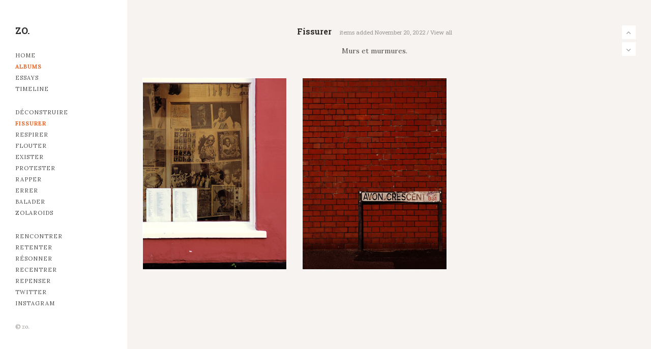

--- FILE ---
content_type: text/html; charset=UTF-8
request_url: https://www.zo.photoctet.fr/albums/fissurer/order_by:published_on/year:2022/month:11/day:20/
body_size: 2709
content:
<!DOCTYPE html>
<html class="k-source-album k-lens-album">
<head>
	<meta charset="utf-8">
	<meta http-equiv="X-UA-Compatible" content="IE=edge,chrome=1">
	<meta name="viewport" content="width=device-width, initial-scale=1, minimum-scale=1, maximum-scale=1" />
	
	<meta name="description" content="Murs et murmures." />
	<meta name="author" content="zo." />
	<meta name="keywords" content="photography, zo. ." />

	<link rel="stylesheet" type="text/css" href="/app/site/themes/common/css/reset.css?0.21.2" />
	<link rel="stylesheet" type="text/css" href="/storage/themes/madison-2-13438c6b-ea84-12b3-7d6a-493e52e8ce0e/css/kicons.css" />
	<link rel="stylesheet" type="text/css" href="/storage/themes/madison-2-13438c6b-ea84-12b3-7d6a-493e52e8ce0e/css/kvideo.css" />
	<link rel="stylesheet" type="text/css" href="/storage/themes/madison-2-13438c6b-ea84-12b3-7d6a-493e52e8ce0e/css/kshare.css" />
	<link id="koken_settings_css_link" rel="stylesheet" type="text/css" href="/settings.css.lens" />
	<link rel="canonical" href="https://www.zo.photoctet.fr/albums/fissurer/">
	<title>Fissurer - zo.</title>
	<link rel="alternate" type="application/atom+xml" title="zo.: Uploads from Fissurer" href="/feed/albums/22/recent.rss" />
	<meta property="og:site_name" content="zo." />
	<meta property="og:title" content="Fissurer" />
	<meta property="og:description" content="Murs et murmures." />
	<meta property="og:type" content="website" />
	<meta property="og:url" content="https://www.zo.photoctet.fr/albums/fissurer/" />
	<meta property="og:image" content="https://www.zo.photoctet.fr/storage/cache/images/000/184/breche-de-pluies-by-zoctet-d3e6uir,medium_large.1580471700.jpg" />
	<meta property="og:image:width" content="600" />
	<meta property="og:image:height" content="800" />
	<meta name="twitter:card" content="gallery" />
	<meta name="twitter:site" content="@zo_point" />
	<meta name="twitter:creator" content="@zo_point" />
	<meta name="twitter:image0" content="https://www.zo.photoctet.fr/storage/cache/images/000/184/breche-de-pluies-by-zoctet-d3e6uir,medium_large.crop.1580471700.jpg">	<meta name="twitter:image1" content="https://www.zo.photoctet.fr/storage/cache/images/000/183/20140527-132919psd,medium_large.crop.1580471700.jpg">	<meta name="twitter:image2" content="https://www.zo.photoctet.fr/storage/cache/images/000/182/20140309-155209-copie,medium_large.crop.1580471700.jpg">	<meta name="twitter:image3" content="https://www.zo.photoctet.fr/storage/cache/images/000/994/PB180988-copie,medium_large.crop.1668959331.jpg">	
	<!--[if IE]>
	<script src="/app/site/themes/common/js/html5shiv.js"></script>
	<![endif]-->
	<meta name="generator" content="Koken 0.21.2" />
	<meta name="theme" content="Madison 2 2.3.1" />
	<script src="//ajax.googleapis.com/ajax/libs/jquery/1.11.1/jquery.min.js"></script>
	<script>window.jQuery || document.write('<script src="/app/site/themes/common/js/jquery.min.js"><\/script>')</script>
	<script src="/koken.js?0.21.2"></script>
	<script>$K.location = $.extend($K.location, {"here":"\/albums\/fissurer\/order_by:published_on\/year:2022\/month:11\/day:20\/","parameters":{"page":1,"url":"\/albums\/fissurer\/order_by:published_on\/year:2022\/month:11\/day:20\/"},"page_class":"k-source-album k-lens-album"});</script>
	<link rel="alternate" type="application/atom+xml" title="zo.: All uploads" href="/feed/content/recent.rss" />
	<link rel="alternate" type="application/atom+xml" title="zo.: Essays" href="/feed/essays/recent.rss" />
	<link rel="alternate" type="application/atom+xml" title="zo.: Timeline" href="/feed/timeline/recent.rss" />
<script src="/storage/themes/madison-2-13438c6b-ea84-12b3-7d6a-493e52e8ce0e/js/jquery.smooth-scroll.min.js"></script>
<script src="/storage/themes/madison-2-13438c6b-ea84-12b3-7d6a-493e52e8ce0e/js/jquery.sidr.min.js"></script>
<script src="/app/site/themes/common/js/pillar.js?0.21.2"></script>
<script src="/app/site/themes/common/js/jquery.pjax.js?0.21.2"></script>
<script src="/app/site/themes/common/js/jquery.pjax-transition.js?0.21.2"></script>
<script src="/app/site/themes/common/js/share.js?0.21.2"></script>
<script src="/storage/themes/madison-2-13438c6b-ea84-12b3-7d6a-493e52e8ce0e/js/madison.js"></script>
<script>
	Madison.nestedNav = '';
	</script>
</head>
<body class="pos_left splash_t k-source-album k-lens-album">
	
	<div id="sidr-left" class="mob">
 	<section id="nav_first"><ul class="k-nav-list k-nav-root "><li><a data-koken-internal title="Home" href="/">Home</a></li><li><a class="k-nav-current" data-koken-internal title="Albums" href="/albums/">Albums</a></li><li><a data-koken-internal title="Essays" href="/essays/">Essays</a></li><li><a data-koken-internal title="Timeline" href="/timeline/">Timeline</a></li></ul></section>
<section id="nav_second"><ul class="k-nav-list k-nav-root "><li><a data-koken-internal title="Déconstruire" href="/sets/deconstruire/">Déconstruire</a></li><li><a class="k-nav-current" data-koken-internal title="Fissurer" href="/albums/fissurer/">Fissurer</a></li><li><a data-koken-internal title="Respirer" href="/albums/respirer/">Respirer</a></li><li><a data-koken-internal title="Flouter" href="/albums/flouter/">Flouter</a></li><li><a data-koken-internal title="Exister" href="/albums/exister/">Exister</a></li><li><a data-koken-internal title="Protester" href="/albums/protester/">Protester</a></li><li><a data-koken-internal title="Rapper" href="/albums/artistes-2/">Rapper</a></li><li><a data-koken-internal title="Errer" href="/albums/errer/">Errer</a></li><li><a data-koken-internal title="Balader" href="/sets/balader/">Balader</a></li><li><a data-koken-internal title="Zolaroids" href="/albums/zolaroids/">Zolaroids</a></li></ul></section>
<section id="nav_third"><ul class="k-nav-list k-nav-root "><li><a target="" data-koken-internal title="Rencontrer" href="/categories/rencontrer/">Rencontrer</a></li><li><a target="" data-koken-internal title="Retenter" href="/categories/rententer/essays/">Retenter</a></li><li><a target="" title="Résonner" href="http://zo.photoctet.fr/categories/résonner/essays/">Résonner</a></li><li><a target="" title="Recentrer" href="http://zo.photoctet.fr/categories/recentrer/essays/">Recentrer</a></li><li><a target="" data-koken-internal title="Repenser" href="/categories/repenser/essays/">Repenser</a></li><li><a target="_blank" title="Twitter" href="http://twiter.com/zo_point">Twitter</a></li><li><a target="_blank" title="Instagram" href="https://www.instagram.com/zo.point/">Instagram</a></li></ul></section>
	</div>
	<div id="mob-bttn-row">
	<div class="w">
	<div id="mob-pag-bttns" class="vcenter">
	<a href="#" data-koken-keyboard-scroll-previous><i class="kicon-angle-up"></i></a><a href="#" data-koken-keyboard-scroll-next><i class="kicon-angle-down"></i></a>
	</div>
	<a id="mob-menu" class="vcenter" href="#mob-menu"><i class="kicon-mob-menu"></i></a>
	</div>
	</div>
	<div id="page">
	<div id="col" class="align_left">
	<div class="in">
	<section>
	<header class="top">
	<a href="/" title="Home" data-koken-internal><h1 class="site_title">zo.</h1></a>
	</header>
	</section>
	<section>
	</section>
	<nav class="hide_mob">
	<section id="nav_first"><ul class="k-nav-list k-nav-root "><li><a data-koken-internal title="Home" href="/">Home</a></li><li><a class="k-nav-current" data-koken-internal title="Albums" href="/albums/">Albums</a></li><li><a data-koken-internal title="Essays" href="/essays/">Essays</a></li><li><a data-koken-internal title="Timeline" href="/timeline/">Timeline</a></li></ul></section>
<section id="nav_second"><ul class="k-nav-list k-nav-root "><li><a data-koken-internal title="Déconstruire" href="/sets/deconstruire/">Déconstruire</a></li><li><a class="k-nav-current" data-koken-internal title="Fissurer" href="/albums/fissurer/">Fissurer</a></li><li><a data-koken-internal title="Respirer" href="/albums/respirer/">Respirer</a></li><li><a data-koken-internal title="Flouter" href="/albums/flouter/">Flouter</a></li><li><a data-koken-internal title="Exister" href="/albums/exister/">Exister</a></li><li><a data-koken-internal title="Protester" href="/albums/protester/">Protester</a></li><li><a data-koken-internal title="Rapper" href="/albums/artistes-2/">Rapper</a></li><li><a data-koken-internal title="Errer" href="/albums/errer/">Errer</a></li><li><a data-koken-internal title="Balader" href="/sets/balader/">Balader</a></li><li><a data-koken-internal title="Zolaroids" href="/albums/zolaroids/">Zolaroids</a></li></ul></section>
<section id="nav_third"><ul class="k-nav-list k-nav-root "><li><a target="" data-koken-internal title="Rencontrer" href="/categories/rencontrer/">Rencontrer</a></li><li><a target="" data-koken-internal title="Retenter" href="/categories/rententer/essays/">Retenter</a></li><li><a target="" title="Résonner" href="http://zo.photoctet.fr/categories/résonner/essays/">Résonner</a></li><li><a target="" title="Recentrer" href="http://zo.photoctet.fr/categories/recentrer/essays/">Recentrer</a></li><li><a target="" data-koken-internal title="Repenser" href="/categories/repenser/essays/">Repenser</a></li><li><a target="_blank" title="Twitter" href="http://twiter.com/zo_point">Twitter</a></li><li><a target="_blank" title="Instagram" href="https://www.instagram.com/zo.point/">Instagram</a></li></ul></section>
	</nav>
	<div id="col-xtra">
	<div id="col-xtra-content">
	<section>
	</section>
	<section>
	© zo. 	</section>
	</div>
	</div>
	<div class="kloading">
	<div class="spinner_pos active"><div class="spinner"></div></div>
	</div>
	</div>
	</div>
	<div id="target">
	<div class="pjax-transition-container">
<div id="main" class="layout_grid palign_center strip_1">
	<div id="main_wrap" class="calign_center">
	
	<script>
	$K.infinity.totalPages = 1;
	$K.infinity.selector = '';
	</script>
	
	
	<header class="index anim_on cap_width">
	<h1>
	Fissurer	&nbsp;&nbsp;
	<span class="item_meta">
	items added November 20, 2022 / <a href="/albums/fissurer/" title="View all of Fissurer" data-koken-internal>View all</a>
	</span>
	</h1>
	<p>Murs et murmures.</p>
	</header>
	
	<div id="kpgrid">
	<div id="kpgrid_content" class="halfcirc spin_1">
	<span class="k-infinite-load">
	<figure class="kpgriditem">
	<div class="item_media type_image" data-koken-ignore-responsive="true">
	<span class="img_wrap" data-koken-ignore-responsive="true">
	
	<a href="/albums/fissurer/content/pb180988-copie/lightbox/" class="imgframe k-link-lightbox">
	
	<noscript>
	<img width="100%" alt="PB180988-copie.jpg" data-lazy-fade="400" class="k-lazy-loading" src="https://www.zo.photoctet.fr/storage/cache/images/000/994/PB180988-copie,large.1668959331.jpg" />
</noscript>
<img data-alt="PB180988-copie.jpg" data-lazy-fade="400" class="k-lazy-loading" data-visibility="public" data-respond-to="width" data-presets="tiny,45,60 small,75,100 medium,360,480 medium_large,600,800 large,768,1024 xlarge,997,1329 huge,997,1329" data-base="https://www.zo.photoctet.fr/storage/cache/images/000/994/PB180988-copie," data-extension="1668959331.jpg"/>

	
	<div class="spinner_pos"><div class="spinner"></div></div>
	</a>
	</span>
	
	</div>
	</figure>
	<figure class="kpgriditem">
	<div class="item_media type_image" data-koken-ignore-responsive="true">
	<span class="img_wrap" data-koken-ignore-responsive="true">
	
	<a href="/albums/fissurer/content/pb180940-copie/lightbox/" class="imgframe k-link-lightbox">
	
	<noscript>
	<img width="100%" alt="PB180940-copie.jpg" data-lazy-fade="400" class="k-lazy-loading" src="https://www.zo.photoctet.fr/storage/cache/images/000/969/PB180940-copie,large.1668958952.jpg" />
</noscript>
<img data-alt="PB180940-copie.jpg" data-lazy-fade="400" class="k-lazy-loading" data-visibility="public" data-respond-to="width" data-presets="tiny,45,60 small,75,100 medium,360,480 medium_large,600,800 large,768,1024 xlarge,1020,1360 huge,1020,1360" data-base="https://www.zo.photoctet.fr/storage/cache/images/000/969/PB180940-copie," data-extension="1668958952.jpg"/>

	
	<div class="spinner_pos"><div class="spinner"></div></div>
	</a>
	</span>
	
	</div>
	</figure></span>
	</div>
</div>
<script>$K.keyboard.scroll.init('.pillar .kpgriditem', -50);</script>
	<div id="content_scroll" class="hide_mob">
	<a href="#" class="bttn_pag up" data-koken-keyboard-scroll-previous>
	<i class="kicon-angle-up"></i>
	</a>
	<a href="#" class="bttn_pag down" data-koken-keyboard-scroll-next>
	<i class="kicon-angle-down"></i>
	</a>
	</div>
	
	</div>
</div>
	<script>
	Madison.Pillar.gutter = 0;
	Madison.Pillar.spacing = 30;
	Madison.Pillar.maxCols = 3;
	Madison.Pillar.tabletCol = 2;
	Madison.Pillar.mobCol = 1;
	Madison.Pillar.variability = 'none';
	Madison.Pillar.variability_amt = 3;
</script>
	</div> <!-- close pjax-container -->
	</div> <!-- close #target -->
	</div>	<!-- close container -->
	<footer class="main align_left"></footer>
</body>
</html>


--- FILE ---
content_type: text/css;charset=UTF-8
request_url: https://www.zo.photoctet.fr/settings.css.lens
body_size: 7734
content:
@import url(/storage/themes/madison-2-13438c6b-ea84-12b3-7d6a-493e52e8ce0e/css/titles/roboto_slab.css);
@import url(/storage/themes/madison-2-13438c6b-ea84-12b3-7d6a-493e52e8ce0e/css/headers/roboto_slab.css);
@import url(/storage/themes/madison-2-13438c6b-ea84-12b3-7d6a-493e52e8ce0e/css/body/lora.css);
@import url(/storage/themes/madison-2-13438c6b-ea84-12b3-7d6a-493e52e8ce0e/css/nav/lora.css);
@import url(/storage/themes/madison-2-13438c6b-ea84-12b3-7d6a-493e52e8ce0e/css/blackandwhite/kshare.css);

* {
	-moz-box-sizing: border-box;
	-webkit-box-sizing: border-box;
	box-sizing: border-box;
    -webkit-tap-highlight-color: rgba(0,0,0,0);
  	-webkit-tap-highlight-color: transparent;
}

body {
	color: #4d4b49;
	background: #f7f3f0;
	font-size:14px;
	line-height:1.5;
	letter-spacing:0px;
	text-align:left;
	-webkit-font-smoothing: subpixel-antialiased;
	-webkit-text-size-adjust: 100%;
	-moz-osx-font-smoothing: auto;
}

img {
	-ms-interpolation-mode: bicubic;
	vertical-align: bottom;
}

a {
	color: #eb6221;
	-webkit-transition:color 200ms linear;
	-moz-transition:color 200ms linear;
	transition:color 200ms linear;
	text-decoration:underline;
}

a:hover {
	color:#eb6221;
}

a.inherit {
	color:inherit;
}

a.pag {
	font-size:90%;
	color:inherit;
	text-transform:uppercase;
	font-size:11px;
	letter-spacing:1px;
	text-decoration: none !important;
}

a.pag.back:before {
	content:"\2190";
	padding-right:5px;
}
a.pag.next:after {
	content:"\2192";
	padding-left:5px;
}

h1,h2,h3,h4,h5,h6 {
	font-weight:bold;
	color:#2e2c2a;
	text-transform:none;
}

h1 a, h2 a, h3 a, h4 a, h5 a, h6 a {
	text-decoration:none;
	color:inherit;
}

h1 {
	margin:0 0 1em 0;
	font-size:16px;
}

/* override when used in a header */
h1 time {
	margin:0 0 1em 0;
	font-size:16px;
	text-transform: none;
	letter-spacing: 0;
	color:#2e2c2a;
}

h2 {
	margin:0;
	font-size:16px;
}

h3 {
	margin:0 0 0.3em 0;
	font-size:14px;
}

h4 {
	font-size:13px;
}

h5 {
	font-size:13px;
}

h6 {
	font-size:13px;
}

p {
	margin:0 0 1em 0;
}

b, strong { font-weight:bold; }
em, i { font-style:italic; }

small {
    font-size: 80%;
}

/* FORMS (BASIC)
----------------------------------------------- */

fieldset {
	position:relative;
	margin:0 0 0.5rem 0;
}

fieldset legend {}

label {
	font-size: 0.875rem;
	color: #2e2c2a;
	cursor: pointer;
	display: block;
	font-weight: normal;
	margin-bottom: 0.5em;
	text-align:left;
}

.button,
button,
input[type="submit"],
input[type="reset"],
input[type="button"]
{
	font-size:11px;
	letter-spacing:1px;
	text-transform:uppercase;
	text-align: center;
	display: inline-block;
	border:0;
	padding:0.5rem 1.5rem;
	margin:0 0 1.5em;
	text-decoration: none;
	white-space: nowrap;
	background-color:#000000;
	color:#ffffff;
	cursor: pointer;
	outline:0;
	vertical-align:bottom;
	-webkit-transition:all 0.2s ease-in-out;
	transition:all 0.2s ease-in-out;
}

.button:disabled,
button:disabled,
input[type="submit"]:disabled,
input[type="reset"]:disabled,
input[type="button"]:disabled
{

	opacity:0.5;
}

input[type="email"],
input[type="number"],
input[type="search"],
input[type="text"],
input[type="tel"],
input[type="url"],
input[type="password"],
textarea,
select {
	display: block;
	color:#666666;
	font-size:13px;
	font-family: inherit;
	padding: 0.5em;
	height: auto;
	width: 100%;
	margin: 0 0 1em 0;
	background-color:transparent;
	outline:none;
	border-radius: 0;
	border:1px solid rgba(0,0,0,0.15);
	-webkit-appearance: none;
	-webkit-tap-highlight-color: rgba(0,0,0,0);
	-webkit-transition:all 0.2s ease-in-out;
	transition:all 0.2s ease-in-out;
	-webkit-box-sizing: border-box;
	-moz-box-sizing: border-box;
	box-sizing: border-box;
}
input[type="email"],
input[type="number"],
input[type="search"],
input[type="text"],
input[type="tel"],
input[type="url"],
input[type="password"],
textarea {
  -webkit-appearance: none;
     -moz-appearance: none;
          appearance: none;
}

input[type="email"]:focus,
input[type="number"]:focus,
input[type="search"]:focus,
input[type="text"]:focus,
input[type="tel"]:focus,
input[type="url"]:focus,
input[type="password"]:focus,
textarea:focus,
select:focus {
	color:#2e2c2a;
	border-color:rgba(0,0,0,0.3);
	outline: 0;
}

input::-webkit-input-placeholder,
textarea::-webkit-input-placeholder
{
	color:rgba(0,0,0,0.44);
}
input:-moz-placeholder,
textarea:-moz-placeholder
{
	color:rgba(0,0,0,0.44);
}

input[type="file"],
input[type="checkbox"],
input[type="radio"],
select {
	margin: 0 0 1rem 0;
}

input[type="checkbox"] + label,
input[type="radio"] + label {
	display: inline-block;
	margin-left: 0.5rem;
	margin-right: 1rem;
	margin-bottom: 0;
	vertical-align: baseline;
}

/* Respect enforced amount of rows for textarea */
textarea[rows] {
	height: auto;
}

/* Not allow resize out of parent */
textarea {
	max-width: 100%;
}

/* CONTACT FORM
----------------------------------------------- */

.k-contact-form {
	width: 60%;
}

@media only screen and (max-width: 767px) {
	.k-contact-form {
		width: 100%;
	}
}

.k-contact-form-success {
	border-top:1px solid ;
	border-bottom:1px solid ;
	padding:1em 0;

}

.k-contact-form-success:before {
	content: '✔';
	color:;
	margin-right: 6px;
}

.k-contact-form-required-field label:after {
	content: '*';
	color: red;
}

.k-content-form-processing {
	opacity: 0.5;
}

.k-content-form-processing button[type="submit"] {
	pointer-events: none !important;
}

.k-contact-form-error label {
}

.k-contact-form-error label:before {
	position:absolute;
	right:0;
	color:red;
	content:"This field is required";
}

.k-contact-form-error input[type="text"],
.k-contact-form-error input[type="password"],
.k-contact-form-error input[type="date"],
.k-contact-form-error input[type="datetime"],
.k-contact-form-error input[type="datetime-local"],
.k-contact-form-error input[type="month"],
.k-contact-form-error input[type="week"],
.k-contact-form-error input[type="email"],
.k-contact-form-error input[type="number"],
.k-contact-form-error input[type="search"],
.k-contact-form-error input[type="tel"],
.k-contact-form-error input[type="time"],
.k-contact-form-error input[type="url"],
.k-contact-form-error input[type="color"],
.k-contact-form-error textarea
{
	border-color:red;
}

/* LOGIN.LENS FORM
----------------------------------------------- */

body.k-lens-login {
	background: rgba(255,255,255,1);
}

#klogin_bg {
	display:table;
	position:absolute;
	width:100%;
	height:100%;
}
#klogin_form {
	position:absolute;
	top:50%;
	left:50%;
	-webkit-transform:translate(-50%, -50%);
	-ms-transform:translate(-50%, -50%);
	transform:translate(-50%, -50%);
	overflow:hidden;
}
#klogin_form .form {
	text-align: center;
}
#klogin_title {
	margin-bottom:2em;
}
#klogin_title img {
	margin:0 auto;
}
.klogin_button {
	width:250px;
}
#klogin_logo {
	width:calc(250px - (30px*2));
	margin:0 auto;
}

#klogin_form input[type="password"] {
	width:250px;
	color:#909090;
	display:block;
	margin:0 auto 1em;
	text-align:center;
}

#klogin_form input[type="password"],
#klogin_form button
{
	color:#909090;
	border-color:rgba(255,255,255,0.15);
}

#klogin_form input[type="password"]:focus,
#klogin_form button:hover
{
	color:#ffffff;
	border-color:rgba(255,255,255,0.3);
}


/* GLOBAL
----------------------------------------------- */

.item_meta {
	font-size:11px;
	color:#999490;
	white-space: nowrap;
	font-weight:normal;
}

.body_small {
	font-size:12px;
}

.trunc {
	display:block;
	overflow: hidden;
	-moz-text-overflow: ellipsis;
	-webkit-text-overflow: ellipsis;
	-o-text-overflow: ellipsis;
	text-overflow: ellipsis;
	white-space: nowrap;
	width: 100%;
}

.tag:before {
	content:"#";
}

.archive_head {
	margin-bottom:2em;
}

.fright { float:right; }
.fleft { float:left; }
.align_right { text-align:right; }
.align_left { text-align:left; }
.align_center { text-align:center; }

.clear:before,
.clear:after {
    content: " ";
    display: table;
}
.clear:after {
    clear: both;
}

ul.inline {
	list-style:none;
	display:inline-block;
}

ul.inline li {
	display:inline-block;
}

.meta {
	margin:1em 0 0 0;
	color: #999490;
	font-size:11px
}

.meta a, .meta a:visited {
	color: #999490;
}

.meta a:hover {
	color: #4d4b49;
}

.meta:empty {
	margin-top:0;
}

#title_ph {
	display:block;
	width:100%;
	height:75px;
	line-height:75px;
	text-align:center;
	font-size:14px;
	background:#ddd;
	color:black;
}

/* Images
================================================== */

.imgframe,
.k-content,
.k-video
{
	padding:1px;
	background:#ffffff;
}

.imgframe {
	display:block;
}

a.k-link-lightbox { cursor:-webkit-zoom-in;cursor:-moz-zoom-in; }

.vid_play,
.vid_time
{
	visibility:hidden;
	opacity:0;
	-webkit-transition: opacity 1s;
	-moz-transition: opacity 1s;
	-o-transition: opacity 1s;
	transition: opacity 1s;
}

.vid_play {
	position:absolute;
	bottom: calc(8px + 1px);
	left: calc(8px + 1px);
	z-index: 1;
	color: #fff;
	font-size: 18px;
	line-height: 16px;
	-webkit-font-smoothing: antialiased;
}

.vid_time {
	position: absolute;
	bottom: calc(8px + 1px);
	right: calc(8px + 1px);
	z-index: 1;
	padding: 1px 5px;
	background: rgba(0, 0, 0, 0.5);
	color: #fff;
	font-size: 11px;
	line-height: 14px;
	font-family:'Helvetica Neue',Helvetica,Arial,sans-serif;
	-moz-border-radius: 3px;
  	border-radius: 3px;
}

.kpgriditem.loaded .vid_play { visibility:visible;opacity:1; }
.kpgriditem.loaded .vid_time { visibility:visible;opacity:1; }

.type_video .vid_time:empty { display:none; }


/* Footer
================================================== */

footer.main {
	text-align:left;
	padding:0 10px;
	font-size:11px;
}

footer.main section {
	margin-bottom:30px;
}

footer.main.align_center {
	text-align:center;
}

footer.main.align_right {
	text-align:right;
}

/* Column
================================================== */

#col {
	position:fixed;
	height:100%;
	top:0;
	overflow:auto;
	font-size:11px;
	color:#999490;
	width:250px;
	text-align: left;
	background:rgba(255,255,255,1);
	z-index: 100;
}

#col a {
	text-decoration:none;
}

#col .in {
	padding:50px 30px 0 30px;
}

#col section {
	margin-bottom:30px;
}

#col section:empty {
	margin-bottom:0;
}

.logo {
	display:inline-block;
}

img.custom_logo {
	max-width:100%;
	width:100%;
	height:auto;
}

#site_logo {
	display:table;
	width:100%;
}
#site_logo .w {
	display:table-cell;
	vertical-align:middle;
}

#col.align_center #site_logo .w {
	text-align:center;

}

h1.site_title {
	text-transform:uppercase;
	color:#2e2c2a;
	font-size:18px;
	line-height: 21px;
	font-weight: 700;
	text-transform: normal;
	letter-spacing: 0px;
	margin-bottom:0px;
}

header.index {
	position:relative;
	padding-bottom:2em;
	clear:both;
}
header.index.anim_on {
	display:none;
}

nav {
	text-transform:uppercase;
	font-size:11px;
	letter-spacing:1px;
}

nav li {
	margin-bottom:6px;
}

nav ul ul {
	margin-top:6px;
	margin-left:5px;
}

nav a {
	display:block;
	cursor:pointer;
}

nav a:link, nav a:visited, nav a:active {
	color: #4d4b49;
}

nav a:hover {
	color: #2e2c2a;
	text-decoration: none;
}

nav a.k-nav-current {
	font-weight:bold;
	color: #eb6221 !important;
}

/* Main content area
================================================== */

/* parent that sets left and right edges for content area */
#main {
	margin-left:250px;
	overflow:visible;
	padding: 0 30px 2.5em 30px;
	position: relative;
}

/* Offset column for strip */
#main.strip_1 {
	/* number is equal to width of #content_scroll */
	margin-right:calc(27px + 30px);
}

/* inner wrap that sets content max-width */
#main_wrap {
	margin:0 auto;
}

/* container calc'd for image sizing */
#main .list_item {
	width:100%;
	margin-bottom:2.5em;
}

#main .caption h2 {
	word-wrap:break-word;
}

.item_media {
	position:relative;
}

/* wrapper for pagination on content.lens */
.item_media.image {
	/*display:inline-block;*/
}

.item_media.align_center {
	text-align:center;
}

.item_media.align_center .img_wrap {
	margin:0 auto;
}

figure.list_item .item_media img {
	max-height:800px;
}

#main .media-meta {
	width:100%;
	margin-top:1em;
	line-height:11px;
}

#main .media-meta time {
	padding-right:5px;
}

#main .media-meta time,
#main .media-meta ol.exif
{
	display:inline;
}

#main ol.exif li {
	display:inline;
	font-size:11px;
	color: #999490;
	line-height:1;
	margin:0;
	padding:0 5px 0 0;
}

#main ol.exif li:last-child {
	padding-right:0;
}

#page {
	margin:50px auto 0;
	text-align:left;
	overflow:auto;
}

span.img_wrap {
	display:inline-block;
	position:relative;
}

.kpgriditem span.img_wrap {
	display:block;
	height:auto;
}

figcaption {
	clear:both;
	margin:1em 0 0;
}

/* clip text/article/caption width for list items */
.cap_width {
	width:70%;
}

/* Content alignment
================================================== */

#main.palign_left { text-align:left; }
#main.palign_right { text-align:right; }
#main.palign_center { text-align:center; }

#main.palign_left #main_wrap { margin-right:auto;margin-left:0;}
#main.palign_right #main_wrap { margin-right:0;margin-left:auto;}
#main.palign_center #main_wrap { margin-right:auto;margin-left:auto;}

#main_wrap.calign_left { text-align:left;margin-right:auto;margin-left:0; }
#main_wrap.calign_right { text-align:right;margin-right:0;margin-left:auto; }
#main_wrap.calign_center { text-align:center;margin-right:auto;margin-left:auto; }

#main_wrap.calign_right header,
#main_wrap.calign_right figcaption,
#main_wrap.calign_right .imgframe

{
	margin-right:0;
	margin-left:auto;
}

#main_wrap.calign_center header,
#main_wrap.calign_center figcaption,
#main_wrap.calign_center .imgframe
{
	margin-left:auto;
	margin-right:auto;
}


/* Content scroll
================================================== */

#content_scroll {
	top:50px;
	position:fixed;
	width:27px;
	right:30px;
	z-index:1;
}

.bttn_pag {
	width:27px;
	height:27px;
	line-height:27px;
	text-align:center;
	display:block;
	font-size:15px;
	color:#999490;
	border:1px solid #ffffff;
	margin-bottom:6px;
	background: #ffffff;
	-webkit-transition:all 200ms linear;
	-moz-transition:all 200ms linear;
	transition:all 200ms linear;
}

.bttn_pag i {
	padding-left:2px;
	position:relative;
}
.bttn_pag.up i {
	top:-1px;
}

/* Content share menu
================================================== */

.item_media .share_content {
	position:absolute;
	top:calc(1px + 7px);
	left:calc(1px + 7px);
	z-index:999;
}

.item_media div.kshare {
	margin-top:0;
	left:0;
	-webkit-box-shadow: none;
  	-moz-box-shadow: none;
  	box-shadow: none;
}

.content-share {
	display: block;
	opacity:0;
	width:27px;
	height:27px;
	background-color:rgba(0,0,0,0.25);
	-webkit-transition:all 300ms linear;
  	-moz-transition:all 300ms linear;
 	transition:all 300ms linear;
}

.content-share i {
	display:block;
	width:27px;
	height:27px;
	background-color:transparent;
	background-position:50% 50%;
	background-repeat:no-repeat;
}

.content-share.active i {
	background-color:transparent;
	background-position:50% 50%;
	background-repeat:no-repeat;
}

.img_wrap:hover .content-share {
	opacity:1;
}

/* Pillar grid
================================================== */

#kpgrid_content:after { content: "\0020"; display: block; height: 0; clear: both; visibility: hidden; }

body.k-lens-album #kpgrid figure { padding-bottom:0px; }
body.k-lens-albums #kpgrid figure { padding-bottom:0px; }
body.k-lens-archive-albums #kpgrid figure { padding-bottom:0px; }
body.k-lens-archive-contents #kpgrid figure { padding-bottom:0px; }
body.k-lens-contents #kpgrid figure { padding-bottom:0px; }
body.k-lens-favorites #kpgrid figure { padding-bottom:0px; }
body.k-lens-index #kpgrid figure { padding-bottom:0px; }
body.k-lens-set #kpgrid figure { padding-bottom:0px; }
body.k-lens-sets #kpgrid figure { padding-bottom:0px; }

.kpgriditem {
	position:relative;
	display:none;
}

.kpgriditem img {
	display:none;
}

.kpgriditem img {
	width:100%;
	max-width:100%;
}

.kpgriditem img.k-lazy-loaded {
	height: auto;
}

.pillar .kpgriditem, .pillar .kpgriditem img {
	display: block;
}

.kpgriditem .grid_img {
	position:relative;
	display:block;
}

/* don't reduce text widths in grid layouts */
#kpgrid_content .cap_width {
	width:100%;
}

#kpgrid_content.spin_1.flower img.k-lazy-loading {
	background-repeat:no-repeat;
	background-position:center center;
	background-size:16px 16px;
	background-image: url(/storage/themes/madison-2-13438c6b-ea84-12b3-7d6a-493e52e8ce0e/css/blackandwhite/spinner.gif);
}

body.k-lens-album #kpgrid {
	margin-left:calc(-30px/2);
	margin-right:calc(-30px/2);
}

body.k-lens-albums #kpgrid {
	margin-left:calc(-30px/2);
	margin-right:calc(-30px/2);
}

body.k-lens-archive-albums #kpgrid {
	margin-left:calc(-30px/2);
	margin-right:calc(-30px/2);
}

body.k-lens-archive-contents #kpgrid {
	margin-left:calc(-30px/2);
	margin-right:calc(-30px/2);
}

body.k-lens-contents #kpgrid {
	margin-left:calc(-30px/2);
	margin-right:calc(-30px/2);
}

body.k-lens-favorites #kpgrid {
	margin-left:calc(-15px/2);
	margin-right:calc(-15px/2);
}

body.k-lens-index #kpgrid {
	margin-left:calc(-15px/2);
	margin-right:calc(-15px/2);
}

body.k-lens-set #kpgrid {
	margin-left:calc(-30px/2);
	margin-right:calc(-30px/2);
}

body.k-lens-sets #kpgrid {
	margin-left:calc(-30px/2);
	margin-right:calc(-30px/2);
}

/* Pagination
================================================== */

div.paginate {
	width:100%;
	margin-bottom:50px;
}

div.paginate div.nav {
	display:inline-block;
}

div.paginate ol {
	list-style:none;
	display:inline-block;
}

div.paginate ol li {
	display:inline;
	margin-right:10px;
}

div.paginate a {
	color:inherit;
	text-transform:uppercase;
	font-size:11px;
	letter-spacing:1px;
}

div.paginate a.k-pagination-current {
	cursor:default;
	color:#eb6221;
	font-weight:bold;
}

/* Timeline
================================================== */

body.k-source-event, body.k-source-events h1 {
	margin-bottom:24px;
}

ul.k-mosaic.edge > li {
	margin:7px 7px 0 0;
}

/* Essays/Articles
================================================== */

article {
	margin-bottom:2em;
}

article header {
	width:100%;
	margin-bottom:1em;
}

article header a {
	text-decoration:none;
}

article header .item_meta {
	display:inline;
	padding:0;
	margin:0;
}

article header h1 {
	margin:1em 0 0 0;
}

article h1,
article h2,
article h3
{
	margin:0 0 4px 0;
}

article ul {
	list-style:disc;
	list-style-position: inside;
	margin:0 0 1em 0;
}

article ol {
	list-style:decimal;
	list-style-position: inside;
	margin:0 0 1em 0;
}

article footer {
	margin:1em 0;
	font-size:11px;
	color:#999490;
}

article footer a {
	color:#999490;
}

article .share_button {
	text-decoration:underline;
}

article footer a:hover, article footer .share_button:hover {
	color:#4d4b49;
}

article span.date {
	font-size:11px;
	text-transform:uppercase;
}

article .share_content {
	display:inline-block;
}

article blockquote {
	color: #999490;
	border-left:1px solid #e5e2df;
	margin: 2em 1em;
	padding-left: 1em;
	font-size:15px;
	line-height:21px;
}

.k-content img {
	max-width:100%;
}

.k-content-embed {
	margin:2em 0;
}

article .k-content-text {
	margin:0;
	padding:15px 0px 0px;
	background:#ffffff;
}

article .k-content-text span {
	display:block;
}

article .k-content-title {
	color: #2e2c2a;
	font-weight:bold;
	font-size:14px;
}

article .k-content-caption {
	color: #999490;
	font-size:12px
}

article .k-video {
	margin: 0 auto;
}

div#feat-essays {
	overflow:auto;
	margin:30px 0;
}

div#feat-essays h2 {
	margin-bottom:2em;
}

div#feat-essays time {
	display:block;
}

div#essay-list div {
	width:30%;
	float:left;
	margin:0 5% 30px 0;
}

div#essay-list div:nth-child(3n+3) {
	margin-right:0 !important;
}

div#essay-list div:nth-child(3n+1) {
	clear:left;
}

div#feat-essays img, div#feat-essays time, div#feat-essays h3 {
	margin-bottom:0.5em;
}

div.essay_pag {
	margin:4em 0;
}

div.essay_pag ul {
	list-style:none;
	display:table;
	width:100%;
}

div.essay_pag ul li {
	display:table-row;
}

div.essay_pag span.cell {
	display:table-cell;
	width:50%;
}

div.essay_pag time {
	display:block;
}

div.essay_pag p {
	margin-bottom:0;
}

div.essay_pag time, div.essay_pag h3 {
	margin-bottom:0.5em;
}

div.essay_pag span.cell:first-child {
	padding-right:2.5%;
}

div.essay_pag span.cell:last-child {
	padding-left:2.5%;
}

div.essay_pag span.cell.right {
	text-align:right;
}

/* Tags / Category index
================================================== */

ol.meta_list {
	margin-bottom:2em;
}

ol.meta_list li a {
	display:block;
	width:100%;
	margin-bottom:1em;
	color:#4d4b49;
}

ol.meta_list li a span.count {
	color:#4d4b49;
	float:right;
	-webkit-transition:color 200ms linear;
	-moz-transition:color 200ms linear;
	transition:color 200ms linear;
}

ol.meta_list li a:hover, ol.meta_list li a:hover span.count {
	color:#eb6221;
}

/* Favorites slideshow
================================================== */

.slideshow_pag {
	margin:1em 0;
}

/* Discussions
================================================== */

div#kdiscuss {
	margin-top:1em;
}

#contents.flower img.k-lazy-loading {
	background-repeat:no-repeat;
	background-position:center center;
	background-size:16px 16px;
	background-image: url(/storage/themes/madison-2-13438c6b-ea84-12b3-7d6a-493e52e8ce0e/css/blackandwhite/spinner.gif);
}

/* Make clicks pass-through */
#nprogress {
  pointer-events: none;
  -webkit-pointer-events: none;
}

#nprogress .bar {
  background: #000;
  position: fixed;
  z-index: 9999;
  top: 0;
  left: 0;
  width: 100%;
  height: 1px;
}

/* Spinner
================================================== */

.spinner_pos {
	position:absolute;
	left:50%;
	top:50%;
	height:20px;
	width:20px;
	margin-left:calc((20px / 2) * -1);
	margin-top:calc((20px / 2) * -1);
	z-index:999;
	opacity: 0;
	-webkit-transition: opacity 0.5s;
	-moz-transition: opacity 0.5s;
	-o-transition: opacity 0.5s;
	transition: opacity 0.5s;
}

.spinner_pos.active {
	opacity: 1;
}

.spinner {
	height:100%;
	width:100%;
	margin:0 auto;
	position:relative;
	-webkit-animation: rotation 0.7s infinite linear;
	-moz-animation: rotation 0.7s infinite linear;
	-o-animation: rotation 0.7s infinite linear;
	animation: rotation 0.7s infinite linear;
	border:1px solid #999490;
	border-radius:100%;
}

.spinner:before {
	content:"";
	display:block;
	position:absolute;
	left:-1px;
	top:-1px;
	height:100%;
	width:100%;
	border-top:1px solid #2e2c2a;
	border-left:1px solid transparent;
	border-bottom:1px solid transparent;
	border-right:1px solid transparent;
	border-radius:100%;
	-webkit-box-sizing: content-box;
	-moz-box-sizing: content-box;
	box-sizing: content-box;
}

@-webkit-keyframes rotation {
   from {-webkit-transform: rotate(0deg);}
   to {-webkit-transform: rotate(359deg);}
}
@-moz-keyframes rotation {
   from {-moz-transform: rotate(0deg);}
   to {-moz-transform: rotate(359deg);}
}
@-o-keyframes rotation {
   from {-o-transform: rotate(0deg);}
   to {-o-transform: rotate(359deg);}
}
@keyframes rotation {
   from {transform: rotate(0deg);}
   to {transform: rotate(359deg);}
}

.kloading {
	display:none;
	position:fixed;
	z-index:1;
	background:rgba(255,255,255,1);
	height:20px;
	width:20px;
	bottom:30px;
}
.kloading .spinner_pos {
	position:relative;
	margin-left:0;
	left:0;
}
/* color to match side column */
.kloading .spinner {
	border-color:#eeeeee;
}
.kloading .spinner:before {
	border-top-color:#2e2c2a;
}

body.k-pjax-loading .kloading,
body.k-lightbox-loading .kloading
{
	display:block;
}

/* only used if flower gif is assigned */
.kloading .gif_loader {
	width:16px;
	height:16px;
	display:block;
	background-repeat:no-repeat;
	background-position:center center;
	background-size:16px 16px;
	background-image: url(/storage/themes/madison-2-13438c6b-ea84-12b3-7d6a-493e52e8ce0e/css/blackandwhite/spinner.gif);
}

/* position according to column text alignment */
#col.align_left .kloading {
	left:30px;
}
#col.align_center .kloading {
	left:calc((250px / 2) - (20px / 2));
}
#col.align_right .kloading {
	left:calc(250px - 20px - 30px);
}

/* right col position */
body.pos_right #col.align_left .kloading {
	left:auto;
	right:calc(250px - 30px - 20px);
}
body.pos_right #col.align_center .kloading {
	left:auto;
	right:calc((250px / 2) - (20px / 2));
}
body.pos_right #col.align_right .kloading {
	left:auto;
	right:30px;
}

/* Mobile menu
================================================== */

.mob {
	display:none;
	position:absolute;
	position:fixed;
	top:0;
	height:100%;
	z-index:999999;
	width:240px;
	overflow-x:none;
	overflow-y:auto;
	background:#4d4b49;
	box-shadow:inset -4px 4px 8px rgba(0,0,0,.4);
}
.mob .mob-inner{padding:0 0 15px}
.mob .mob-inner>p{margin-left:15px;margin-right:15px}
.mob.right{left:auto;right:-260px}
.mob.left{left:-260px;right:auto}
.mob h1,.mob h2,.mob h3,.mob h4,.mob h5,.mob h6{
	font-size:11px;
	font-weight:normal;
	padding:0 15px;
	margin:0 0 5px;
	color:#ccc7c2;
	line-height:24px;
}
.mob a {
	border-bottom:none;
}
.mob ul {
	display:block;
	margin:10px 0 20px;
	padding:0;
}
.mob ul li {
	display:block;
	margin:0;
	line-height:36px;
	border-bottom:none;
}
.mob ul li:hover,.mob ul li.active,.mob ul li.mob-class-active {
}
.mob ul li:hover>a,.mob ul li:hover>span,.mob ul li.active>a,.mob ul li.active>span,.mob ul li.mob-class-active>a,.mob ul li.mob-class-active>span {
}
.mob ul li a, .mob ul li span {
	padding:0 20px;
	display:block;
	text-decoration:none;
	color:#ccc7c2;
	text-align:left;
	position:relative;
	text-transform:uppercase;
	font-size:11px;
	letter-spacing:1px;
}
.mob ul li ul {
	border-bottom:none;
	margin:0;
}
.mob ul li ul li {
	line-height:40px;
	font-size:13px;
}
.mob ul li ul li:last-child { border-bottom:none; }
.mob ul li ul li:hover,.mob ul li ul li.active,.mob ul li ul li.mob-class-active {
}
.mob ul li ul li:hover>a,.mob ul li ul li:hover>span,.mob ul li ul li.active>a,.mob ul li ul li.active>span,.mob ul li ul li.mob-class-active>a,.mob ul li ul li.mob-class-active>span {
}
.mob ul li ul li a, .mob ul li ul li span {
	padding-left:30px;
}
.mob ul li ul li ul li a, .mob ul li ul li ul li span {
	padding-left:45px;
}
.mob ul li ul li ul li ul li a, .mob ul li ul li ul li ul li span {
	padding-left:60px;
}
.mob ul li ul li ul li ul li ul li a, .mob ul li ul li ul li ul li ul li span {
	padding-left:75px;
}
.mob ul li a.k-nav-current {
	color:#ffffff;
	font-weight:bold;
}

#mob-bttn-row {
	display:none;
	background:rgba(255,255,255,1);
	width:100%;
	text-align:left;
	z-index:9999;
	height:50px;
	position:fixed;
	top:0;
	left:0;
}

#mob-bttn-row .w {
	position:relative;
	width:100%;
	height:50px;
	padding:0 15px;
}
#mob-bttn-row .vcenter {
	top:50%;
	position:relative;
	-webkit-transform: translateY(-50%);
	-ms-transform: translateY(-50%);
	transform: translateY(-50%);
}
#mob-menu {
	display:inline-block;
	position:absolute;
	top:0;
	left:0;
	height:50px;
	line-height:50px;
	padding:0 15px;
	margin-left:-15px;
	font-size:21px;
	color:#4d4b49;
	text-decoration:none;
}
#mob-pag-bttns {
	float:right;
	/* compensate for down arrow padding */
	margin-right:-15px;
}
#mob-pag-bttns a {
	font-size:21px;
	width:40px;
	height:50px;
	line-height:50px;
	text-align:center;
	display:inline-block;
	color:#4d4b49;
	text-decoration:none;
}
body.sidr-animating #mob-bttn-row {}

body.sidr-open #mob-bttn-row {
	left:240px;
}

/* Page widths
================================================== */

body.k-lens-essays #main_wrap,
body.k-lens-essay #main_wrap,
body.k-lens-archive-essays #main_wrap,
body.k-lens-page #main_wrap
{
	max-width:800px;
}

body.k-lens-albums #main_wrap,
body.k-lens-archive-albums #main_wrap,
body.k-lens-sets #main_wrap,
body.k-lens-set #main_wrap
{
	max-width:1600px;
}

body.k-lens-album #main_wrap,
body.k-lens-contents #main_wrap,
body.k-lens-archive-contents #main_wrap
{
	max-width:1600px;
}

body.k-lens-index #main_wrap,
body.k-lens-favorites #main_wrap
{
	max-width:1600px;
}

body.k-lens-timeline #main_wrap,
body.k-lens-tag #main_wrap,
body.k-lens-category #main_wrap,
body.k-lens-day-timeline #main_wrap,
body.k-lens-tags #main_wrap,
body.k-lens-categories #main_wrap
{
	max-width:970px;
}

body.k-lens-faveslideshow #main_wrap
{
	max-width:1600px;
}

/* Main content area alignment mods
================================================== */

body.pos_right #col {
	right:0;
	left:auto;
}

body.pos_right #main {
	margin-left:0;
	margin-right:250px;
	padding-left:30px;
}

body.pos_right #main .list_item {
	float:right;
}

body.pos_right #content_scroll {
	left:30px;
	right:auto;
}

/* Offset column for scroll buttons */
body.pos_right #main.strip_1 {
	/* number is equal to width of #content_scroll */
	margin-left:calc(27px + 30px);
	padding-right:30px;
	margin-right:250px;
}

body.pos_right .kloading {
	left:auto;
	right:30px;
}

body.pos_right.k-lens-essays .main_wrap,
body.pos_right.k-lens-essay .main_wrap
{
	width:100%;
}

/* Social
================================================== */

.social {
	margin-bottom:30px;
}

.social span.fb {
	margin-bottom:5px;
}

.social span.fb, .social span.tw {
	display:block;
}

.social iframe,.social>span {
	vertical-align: baseline !important;
}

.social-links li:after {
	content:"\00a0\00a0";
}

/* can't do true center align b/c widget has fixed width - tweak if needed */
#col.align_center .social span.tw iframe {
	margin-right:-26px;
}

/* Splash template
================================================================= */

#splash.show_flower {
	background-repeat:no-repeat;
	background-position:center center;
	background-size:16px 16px;
	background-image: url(/storage/themes/madison-2-13438c6b-ea84-12b3-7d6a-493e52e8ce0e/css/blackandwhite/spinner.gif);
}

html.k-lens-splash,
html.k-lens-splash_featured_albums,
body.k-lens-splash,
body.k-lens-splash_featured_albums
{
	margin:0;
	padding:0;
	height:100%;
	width:100%;
	position:relative;
}

body.k-lens-splash #target,
body.k-lens-splash #page,
body.k-lens-splash #splash,
body.k-lens-splash .pjax-transition-container,
body.k-lens-splash_featured_albums #target,
body.k-lens-splash_featured_albums #page,
body.k-lens-splash_featured_albums #splash,
body.k-lens-splash_featured_albums .pjax-transition-container
{
	height:100% !important;
	padding:0;
	margin:0;
}

body.k-lens-splash #splash,
body.k-lens-splash_featured_albums #splash {
	position:relative;
}

body.k-lens-splash .spinner_pos,
body.k-lens-splash_featured_albums .spinner_pos { opacity: 1; }

body.k-lens-splash #splash.bleed_1,
body.k-lens-splash_featured_albums #splash.bleed_1 {
	margin-left:250px !important;
}

body.pos_right #splash.bleed_1,
body.pos_right #splash.bleed_1 .spinner_pos
{
	margin-right:250px !important;
	margin-left:0 !important;
}

body.k-lens-splash .k-note-pulse,
body.k-lens-splash_featured_albums .k-note-pulse { text-align:center; }


/* Tablet Landscape
================================================== */

@media only screen and (max-width: 1024px) {

	/* break out of clipping all around */
	.cap_width {
		width:100% !important;
	}

}

/* Tablet Portrait
================================================== */

@media only screen and (min-width: 768px) and (max-width: 959px) {

	/* relocate share button */
	.img_wrap .share_content {
		display:none;
	}

	ol.exif.fright { float:none; }

	/* break out of clipping all around */
	.cap_width {
		width:100% !important;
	}

	div#essay-list div {
		width:45%;
		float:left;
		margin:0 5% 30px 0;
	}

	div#essay-list div:nth-child(2n+2) {
		margin-right:0 !important;
	}

	div#essay-list div:nth-child(2n+1) {
		clear:left;
	}

	div#essay-list div:nth-child(3n+3) {
		margin-right:5% !important;
	}

	div#essay-list div:nth-child(3n+1) {
		clear:none;
	}

}

/*  Mobile (Portrait)
================================================== */

@media only screen and (max-width: 767px) {

	#page {
		/* matches height of #mob-bttn-row */
		margin-top:50px;
	}

	body.k-lens-splash footer,
	body.k-lens-splash #mob-pag-bttns,
	body.k-lens-splash #col,
	body.k-lens-splash_featured_albums footer,
	body.k-lens-splash_featured_albums #mob-pag-bttns,
	body.k-lens-splash_featured_albums #col,
	body.k-pjax-loading .kloading,
	body.k-lightbox-loading .kloading
	{
		display:none;
	}

	body.k-lens-splash #splash.bleed_1,
	body.k-lens-splash_featured_albums #splash.bleed_1 {
		margin-left:0 !important;
		margin-right:0 !important;
	}

	/* turn back on if enabled */
	body.k-lens-splash.splash_t1 #page,
	body.k-lens-splash_featured_albums.splash_t1 #page {
		margin-top:50px;
	}
	body.k-lens-splash.splash_t1 #col,
	body.k-lens-splash_featured_albums.splash_t1 #col {
		display:block;
	}

	.hide_mob {
		display:none;
	}

	.logo {
		max-width:160px;
	}

	#col {
		position:relative;
		top:0;
		width:100%;
		height:auto;
	}

	#col .in {
		/* turn off vertical offset */
		padding:0 15px;
	}

	#col section {
		margin-bottom:0;
		padding-bottom:1em;
	}

	#col section:empty {
		padding-bottom:0;
	}

	nav * {
		display:block;
	}

	#main,
	#main.strip_1
	{
		margin-left:0 !important;
		margin-right:0 !important;
		padding:15px !important;
	}

	#main .list_item {
		float:none;
	}

	#mob-bttn-row {
		display:inline-block;
	}

	.k-source-essay #mob-pag-bttns,
	.k-source-page #mob-pag-bttns
	{
		display:none;
	}

	/* relocate share button */
	.img_wrap .share_content {
		display:none;
	}

	/* break out of clipping all around */
	.cap_width {
		width:100% !important;
	}

	div#essay-list div {
		width:45%;
		float:left;
		margin:0 5% 30px 0;
	}

	div#essay-list div:nth-child(2n+2) {
		margin-right:0 !important;
	}

	div#essay-list div:nth-child(2n+1) {
		clear:left;
	}

	div#essay-list div:nth-child(3n+3) {
		margin-right:5% !important;
	}

	div#essay-list div:nth-child(3n+1) {
		clear:none;
	}

	footer.main {
		padding:15px;
	}
}

/* Mobile (Landscape)
================================================== */

@media only screen and (min-width: 480px) and (max-width: 767px) {

	/* make it slimmer */
	body.k-lens-splash #page,
	body.k-lens-splash_featured_albums #page {
		margin-top:0;
	}
	body.k-lens-splash #mob-bttn-row,
	body.k-lens-splash_featured_albums #mob-bttn-row {
		background:transparent;
	}
	body.k-lens-splash #mob-menu,
	body.k-lens-splash_featured_albums #mob-menu {
		color: #fff;
	}

}

/* Desktops
================================================== */

@media only screen and (min-width:1025px) {

	.bttn_pag:hover {
		color:#ffffff;
		border:1px solid #2e2c2a;
		background: #2e2c2a;
	}

}

/* Mods for larger desktop browsers
================================================== */

@media only screen and (min-width: 1280px) {

	#main figure.list_item .item_media img
	{
		max-height:800px;
	}

}

@media only screen and (min-height: 1000px) {

	#main figure.list_item .item_media img
	{
		max-height:800px;
	}

}

/* Custom
----------------------------------------------- */

/*
 * Mosaic image layout
 */

.k-mosaic {
	position:relative;
	display:block;
	list-style:none;
	padding:0;
	margin:0;
}
.k-mosaic:before, .k-mosaic:after {
	content: " ";
	display:table;
}
.k-mosaic:after {
	clear:both;
}
.k-mosaic > li {
	display:inline;
	height:auto;
	float:left;
	font-size:0 !important;
	line-height:0 !important;
	-moz-box-sizing: border-box;
	-webkit-box-sizing: border-box;
	box-sizing: border-box;
}

.k-mosaic img {
	max-height: none !important;
	vertical-align:baseline;
}

.k-mosaic-1 > li { width:100%; }
.k-mosaic-1 > li:nth-of-type(n) { clear:none; }
.k-mosaic-1 > li:nth-of-type(1n+1) { clear:both; }

.k-mosaic-2 > li { width:50%; }
.k-mosaic-2 > li:nth-of-type(n) { clear:none; }
.k-mosaic-2 > li:nth-of-type(2n+1) { clear:both; }

.k-mosaic-3 > li { width:33.333333333%; }
.k-mosaic-3 > li:nth-of-type(n) { clear:none; }
.k-mosaic-3 > li:nth-of-type(3n+1) { clear:both; }

.k-mosaic-4 > li { width:25%; }
.k-mosaic-4 > li:nth-of-type(n) { clear:none; }
.k-mosaic-4 > li:nth-of-type(4n+1) { clear:both; }

.k-mosaic-5 > li { width:20%; }
.k-mosaic-5 > li:nth-of-type(n) { clear:none; }
.k-mosaic-5 > li:nth-of-type(5n+1) { clear:both; }

.k-mosaic-6 > li { width:16.66667%; }
.k-mosaic-6 > li:nth-of-type(n) { clear:none; }
.k-mosaic-6 > li:nth-of-type(6n+1) { clear:both; }

.k-mosaic-7 > li { width:14.28571%; }
.k-mosaic-7 > li:nth-of-type(n) { clear:none; }
.k-mosaic-7 > li:nth-of-type(7n+1) { clear:both; }

.k-mosaic-8 > li { width:12.5%; }
.k-mosaic-8 > li:nth-of-type(n) { clear:none; }
.k-mosaic-8 > li:nth-of-type(8n+1) { clear:both; }

.k-mosaic-9 > li { width:11.11111%; }
.k-mosaic-9 > li:nth-of-type(n) { clear:none; }
.k-mosaic-9 > li:nth-of-type(9n+1) { clear:both; }

.k-mosaic-10 > li { width:10%; }
.k-mosaic-10 > li:nth-of-type(n) { clear:none; }
.k-mosaic-10 > li:nth-of-type(10n+1) { clear:both; }

.k-mosaic.edge > li {
	margin: 1px 1px 0 0;
}

.k-mosaic-1.edge li:first-child,
.k-mosaic-2.edge > li:nth-of-type(-n+2),
.k-mosaic-3.edge > li:nth-of-type(-n+3),
.k-mosaic-4.edge > li:nth-of-type(-n+4),
.k-mosaic-5.edge > li:nth-of-type(-n+5),
.k-mosaic-6.edge > li:nth-of-type(-n+6),
.k-mosaic-7.edge > li:nth-of-type(-n+7),
.k-mosaic-8.edge > li:nth-of-type(-n+8),
.k-mosaic-9.edge > li:nth-of-type(-n+9),
.k-mosaic-10.edge > li:nth-of-type(-n+10) { margin-top: 0 !important; }

.k-mosaic-1.edge li,
.k-mosaic-uneven:last-child,
.k-mosaic-2.edge > li:nth-of-type(2n),
.k-mosaic-3.edge > li:nth-of-type(3n),
.k-mosaic-4.edge > li:nth-of-type(4n),
.k-mosaic-5.edge > li:nth-of-type(5n),
.k-mosaic-6.edge > li:nth-of-type(6n),
.k-mosaic-7.edge > li:nth-of-type(7n),
.k-mosaic-8.edge > li:nth-of-type(8n),
.k-mosaic-9.edge > li:nth-of-type(9n),
.k-mosaic-10.edge > li:nth-of-type(10n) { margin-right:0 !important; }

.k-mosaic-2.edge > li:nth-of-type(2n+1),
.k-mosaic-3.edge > li:nth-of-type(3n+1),
.k-mosaic-4.edge > li:nth-of-type(4n+1),
.k-mosaic-4.edge > li:nth-of-type(4n+1),
.k-mosaic-5.edge > li:nth-of-type(5n+1),
.k-mosaic-6.edge > li:nth-of-type(6n+1),
.k-mosaic-7.edge > li:nth-of-type(7n+1),
.k-mosaic-8.edge > li:nth-of-type(8n+1),
.k-mosaic-9.edge > li:nth-of-type(9n+1),
.k-mosaic-10.edge > li:nth-of-type(10n+1) { margin-left: 0 !important; }


--- FILE ---
content_type: text/css
request_url: https://www.zo.photoctet.fr/storage/themes/madison-2-13438c6b-ea84-12b3-7d6a-493e52e8ce0e/css/titles/roboto_slab.css
body_size: 70
content:
@import url(//fonts.googleapis.com/css?family=Roboto+Slab:400,700&subset=latin,latin-ext);

header.top h1 {
	font-family: 'Roboto Slab', Georgia, Times New Roman, Times, serif;
}

--- FILE ---
content_type: text/css
request_url: https://www.zo.photoctet.fr/storage/themes/madison-2-13438c6b-ea84-12b3-7d6a-493e52e8ce0e/css/headers/roboto_slab.css
body_size: 80
content:
@import url(//fonts.googleapis.com/css?family=Roboto+Slab:400,700&subset=latin,latin-ext);

h1,h2,h3,h4,h5,h6 {
	font-family: 'Roboto Slab', "Helvetica Neue", Helvetica, Arial, sans-serif;
}

--- FILE ---
content_type: text/css
request_url: https://www.zo.photoctet.fr/storage/themes/madison-2-13438c6b-ea84-12b3-7d6a-493e52e8ce0e/css/body/lora.css
body_size: 74
content:
@import url(//fonts.googleapis.com/css?family=Lora:400,700,400italic,700italic&subset=latin,latin-ext);

body,
input,
button
{
	font-family: 'Lora', Georgia, Times New Roman, Times, serif;
}

--- FILE ---
content_type: text/css
request_url: https://www.zo.photoctet.fr/storage/themes/madison-2-13438c6b-ea84-12b3-7d6a-493e52e8ce0e/css/nav/lora.css
body_size: 63
content:
@import url(//fonts.googleapis.com/css?family=Lora:400,700,400italic,700italic&subset=latin,latin-ext);

nav {
	font-family: 'Lora', Georgia, Times New Roman, Times, serif;
}

--- FILE ---
content_type: application/javascript
request_url: https://www.zo.photoctet.fr/storage/themes/madison-2-13438c6b-ea84-12b3-7d6a-493e52e8ce0e/js/madison.js
body_size: 1166
content:
window.Madison = {
	nestedNav: true,

	Pillar: {
		spacing: false,
		maxCols: false,
		init: function() {
			if ($('#kpgrid_content').length) {
				$('#kpgrid_content')
					.pillar({
						items: '.kpgriditem',
						spacing: this.spacing,
						gutter: this.gutter,
						columns: {
					        '479': this.mobCol,
					        '767': this.mobCol,
					        '959': this.tabletCol,
					        'max': this.maxCols // Width > than highest set width (949 in this case) get 5 columns; max is required when using breakpoints
					    },
					    imageLoaded: function() {
					    	$(this).closest('.kpgriditem').addClass('loaded')
					    },
					    variability: this.variability,
					    variabilityAmt: this.variability_amt
					});
			}
		}
	}
};

$(window).on('k-resize', function() {
	var mq = !window.matchMedia || window.matchMedia( "(min-width: 767px)" ).matches;

	if (mq) {
		$.sidr('close','sidr-left')
		!$('#col-xtra #col-xtra-content').length && $('#col-xtra-content').appendTo('#col-xtra');
	} else {
		!$('footer.main #col-xtra-content').length && $('#col-xtra-content').appendTo('footer.main');
	}

	var box = $('#title_ph');
	if (box.length > 0) {
		box.html( '&larr;&nbsp;&nbsp;&nbsp;&nbsp;'  + box.width() + 'px&nbsp;&nbsp;&nbsp;&nbsp;&rarr;');
	}

	var contentHeader = $('#content_all_contents');

	if (contentHeader.length) {
		var item = $('.imgframe, .k-video').first();

		item.width() && contentHeader.width(item.width());
	}
});

$(window).on('k-infinite-loading', function() {
	$('.kloading').show();
});

$(window).on('k-infinite-loaded', function() {
	$('.kloading').hide();
});

$(document)
	.on('k-image-loading', function(e, img) {
		var $img = $(img),
			$embed = $img.closest('.k-content-embed');

		$img.parents('span.img_wrap').find('.spinner_pos').addClass('active');

		if ($embed.length) {
			$embed
				.prepend('<div class="spinner_pos active"><div class="spinner"></div></div>')
				.css('position', 'relative');
		}
	})

	.on('k-image-loaded', function(e) {
		$(e.target).closest('figure').find('.spinner_pos').removeClass('active');
	})

	.on('k-image-fading', function(e) {
		$(e.target).parents('span.img_wrap').find('.spinner_pos').removeClass('active');
	})

	.on('pjax:transition:start pjax:transition:restore', function() {
		Madison.Pillar.init();
	})

	.on('pjax:transition:end pjax:transition:restore', function() {
		$('header.index.anim_on').length && $('header.index').slideToggle('slow');

		if (!$('#kpgrid_content').length) {
			setTimeout(function() {
				$K.infinity.resume();
			}, 0);
		}
	})

	.on('pjax:timeout', function(event) {
		  // Prevent default timeout redirection behavior
	  event.preventDefault()
	})

	.on('pjax:transition:begin', function() {
		$K.infinity.pause();
	})

	.on('pjax:transition:begin koken:lightbox:loading', function() {
		$('body').addClass('k-pjax-loading');
		$.sidr('close', 'sidr-left');
	})

	.on('pjax:transition:start pjax:transition:end koken:lightbox:loaded', function() {
		$('body').removeClass('k-pjax-loading');
		$.sidr('close', 'sidr-left');
	});

$(function() {
	$('#mob-menu').sidr({
		name: 'sidr-left'
	});

	$.pjaxTransition({
		linkSelector: 'a[data-koken-internal]' + (Madison.nestedNav === '1' ? ':not(.k-nav-set)' : ''),
		loadWhileAnimating: true
	});


	if ($('#kpgrid_content').length) {
		Madison.Pillar.init();
	} else {
		setTimeout(function() {
			$K.infinity.resume();
		}, 0);
	}

	setTimeout(function() {
		$('header.index.anim_on').length && $('header.index').slideToggle('slow');
	}, 250);
});


--- FILE ---
content_type: application/javascript
request_url: https://www.zo.photoctet.fr/app/site/themes/common/js/jquery.pjax-transition.js?0.21.2
body_size: 918
content:
!function(t){t.pjaxTransition=function(n){if(t.support.pjax){var i={container:".pjax-transition-container",linkSelector:"a",transition:function(){var i=this.next.find("[data-pjax-transition]");i.length||(i=this.next),i.css("opacity",0),this.current.replaceWith(this.next),this.fire("start"),i.animate({opacity:1},n.duration/2,t.proxy(function(){this.done()},this))},beforeTransition:function(){var i=this.current.find("[data-pjax-transition]");i.length||(i=this.current),i.animate({opacity:0},n.duration/2,t.proxy(function(){this.transition()},this))},duration:500,animateHistory:!1,loadWhileAnimating:!1,scrollTo:0};n=t.extend({},i,n);var r=t(n.container+":first");r.addClass("pjax-container-current"),t("<script />").attr("id","pjax-container-staging").attr("type","text/html").html(t(".pjax-container-current").clone()).appendTo("body");var e={ready:!1,context:r.parent(),scriptTag:!1,fire:function(t){this.context.trigger("pjax:transition:"+t)},transition:function(){this.ready&&this.next?(n.scrollTo===!1?this.next.css("height",this.current.height()):t(window).scrollTop("function"==typeof n.scrollTo?n.scrollTo.call(this):n.scrollTo),this.next.addClass("pjax-container-current"),n.transition.apply(this,[n])):this.ready=!0},done:function(){this.insertScripts(),t(".pjax-container-current").find("iframe").each(function(){t(this).attr("src",t(this).attr("data-src"))}),setTimeout(t.proxy(function(){this.next.css("height",""),this.next=!1},this),100),this.fire("end"),this.ready=!1},insertScripts:function(){this.scriptTag&&(this.next.append(this.scriptTag),this.scriptTag=!1)}},a=!1;t(document).on("pjax:popstate",function(){a=!0});var o="";t(document).on("click",n.linkSelector,function(t){return t.currentTarget.href===o?(t.preventDefault(),!1):(o=t.currentTarget.href,void 0)}),t(document).on("pjax:start",function(){e.current=t(".pjax-container-current:first"),e.fire("begin"),"function"==typeof n.beforeTransition&&n.loadWhileAnimating?n.beforeTransition.apply(e,[n]):e.ready=!0});var s=0;t(document).on("pjax:success pjax:end",function(i){("pjax:end"!==i.type||a)&&(a=!1,setTimeout(function(){e.next=t("#pjax-container-staging").find(n.container).clone(),e.next.find("iframe").each(function(){t(this).attr("data-src",t(this).attr("src")),t(this).attr("src",null)});var r=e.next.find("script");r.length?(e.scriptTag=t("<script/>"),r.each(function(){e.scriptTag.append(t(this).html())}),r.remove()):e.scriptTag=!1,"pjax:end"!==i.type||n.animateHistory?n.loadWhileAnimating||"function"!=typeof n.beforeTransition?e.transition():n.beforeTransition.apply(e,[n]):(e.fire("beforeRestore"),e.next.addClass("pjax-container-current"),e.current.replaceWith(e.next),e.done(),e.fire("restore"))},s),s="pjax:end"===i.type?250:0)}),t(document).pjax(n.linkSelector,"#pjax-container-staging",{scrollTo:!1})}}}(jQuery);